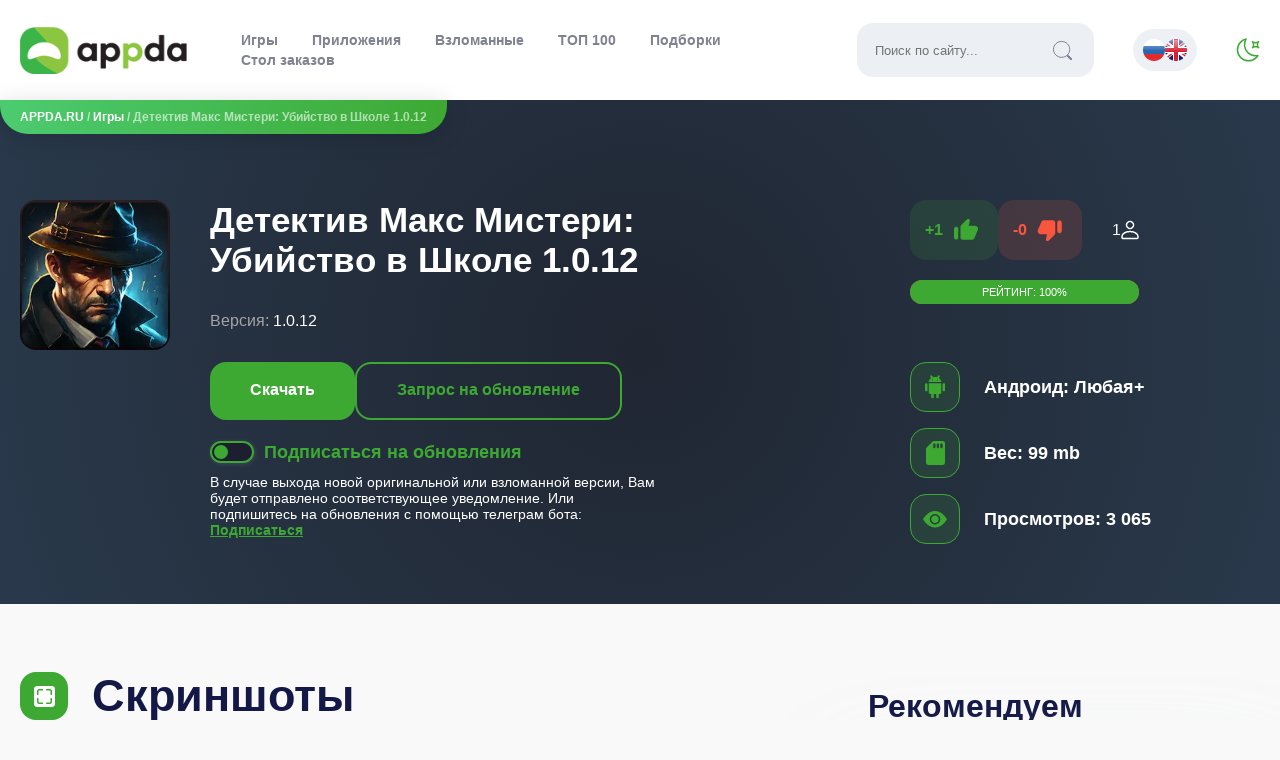

--- FILE ---
content_type: text/html; charset=utf-8
request_url: https://appda.ru/16035-detektiv-maks-misteri-ubijstvo-v-shkole.html
body_size: 18725
content:
<!DOCTYPE html>
<html lang="ru">
   <head>
      <meta name="viewport" content="width=device-width, initial-scale=1.0" />
      <link rel="preconnect" href="https://fonts.googleapis.com">
      <link rel="preconnect" href="https://fonts.gstatic.com" crossorigin>
      <!-- <link href="https://fonts.googleapis.com/css2?family=Exo+2:wght@300;400;500;600&family=Manrope:wght@200;300;400;500;600;700;800&family=Open+Sans:ital,wght@0,300;0,400;0,600;1,300;1,400&display=swap" rel="stylesheet"> -->
      
      
      <link rel="shortcut icon" href="/templates/appda_2023/images/logos/favicon.ico">
      <link rel="apple-touch-icon" sizes="180x180" href="/templates/appda_2023/images/logos/apple-touch-icon.png">
      <link rel="icon" type="image/png" sizes="32x32" href="/templates/appda_2023/images/logos/favicon-32x32.png">
      <link rel="icon" type="image/png" sizes="16x16" href="/templates/appda_2023/images/logos/favicon-16x16.png">
      <meta name="msapplication-TileColor" content="#da532c">
      <link rel="mask-icon" href="/templates/appda_2023/images/logos/safari-pinned-tab.svg" color="#383b45">
      <link rel="manifest" href="/manifest.json" />
      <meta name="theme-color" content="#3DA933">
      <link href="/templates/appda_2023/css/main.css" type="text/css" rel="stylesheet" />
      <meta http-equiv="x-dns-prefetch-control" content="on" />
      <meta name="ahrefs-site-verification" content="aaf24bedbc2378d247d08c14ef0a92ecc71ae133d28cfb4c1ffa4e9e0bec43ae">
      <meta name="yandex-verification" content="4a8610f10ff04614" />
      <script type='text/javascript'>
var la=!1;window.addEventListener("scroll",function(){(0!=document.documentElement.scrollTop&&!1===la||0!=document.body.scrollTop&&!1===la)&&(!function(){var e=document.createElement("script");e.type="text/javascript",e.async=!0,e.src="https://pagead2.googlesyndication.com/pagead/js/adsbygoogle.js?client=ca-pub-5739592199182283";var a=document.getElementsByTagName("script")[0];a.parentNode.insertBefore(e,a)}(),la=!0)},!0);
</script>
      <title>Скачать Детектив Макс Мистери: Убийство в Школе 1.0.12 для Андроид</title>
<meta name="charset" content="utf-8">
<meta name="title" content="Скачать Детектив Макс Мистери: Убийство в Школе 1.0.12 для Андроид">
<meta name="description" content="Скачать Детектив Макс Мистери: Убийство в Школе - это увлекательная и безумно интересная игра на ваш смартфон, которая захватит вас своей умопомрачительной историей. Скачать Детектив Макс Мистери: Уби">
<meta name="keywords" content="Детектив Макс Мистери Убийство в Школе, скачать Детектив Макс Мистери Убийство в Школе, Детектив Макс Мистери Убийство в Школе скачать, Детектив Макс Мистери Убийство в Школе для андроид, Детектив Макс Мистери Убийство в Школе на андроид, скачать Детектив Макс Мистери Убийство в Школе для андроид, скачать Детектив Макс Мистери Убийство в Школе на андроид">
<meta name="generator" content="DataLife Engine (https://dle-news.ru)">
<link rel="canonical" href="https://appda.ru/16035-detektiv-maks-misteri-ubijstvo-v-shkole.html">
<link rel="search" type="application/opensearchdescription+xml" title="APPDA.RU - Игры и приложения для Android" href="https://appda.ru/index.php?do=opensearch">
<link rel="preconnect" href="https://appda.ru/" fetchpriority="high">
<meta property="twitter:title" content="Скачать Детектив Макс Мистери: Убийство в Школе 1.0.12 для Андроид">
<meta property="twitter:url" content="https://appda.ru/16035-detektiv-maks-misteri-ubijstvo-v-shkole.html">
<meta property="twitter:card" content="summary_large_image">
<meta property="twitter:image" content="https://appda.ru/uploads/posts/2024-03/detektiv_maksubijjstvo_v_shkole_icon.webp">
<meta property="twitter:description" content="Детектив Макс Мистери: Убийство в Школе— это увлекательная и безумно интересная игра на ваш смартфон, которая захватит вас своей умопомрачительной историей. Здесь, вы сыграете за главного героя по имени Макс Мистери, который с самого детства славился любовью к головоломкам, удивительным историям и">
<meta property="og:type" content="article">
<meta property="og:site_name" content="APPDA.RU - Игры и приложения для Android">
<meta property="og:title" content="Скачать Детектив Макс Мистери: Убийство в Школе 1.0.12 для Андроид">
<meta property="og:url" content="https://appda.ru/16035-detektiv-maks-misteri-ubijstvo-v-shkole.html">
<meta property="og:image" content="https://appda.ru/uploads/posts/2024-03/detektiv_maksubijjstvo_v_shkole_icon.webp">
<meta property="og:description" content="Детектив Макс Мистери: Убийство в Школе— это увлекательная и безумно интересная игра на ваш смартфон, которая захватит вас своей умопомрачительной историей. Здесь, вы сыграете за главного героя по имени Макс Мистери, который с самого детства славился любовью к головоломкам, удивительным историям и">
<link rel="alternate" hreflang="x-default" href="https://appda.ru/16035-detektiv-maks-misteri-ubijstvo-v-shkole.html">
<link rel="alternate" hreflang="ru" href="https://appda.ru/16035-detektiv-maks-misteri-ubijstvo-v-shkole.html">
   </head>
    
   <body>
     <div class="layout">
       <header>
         <div class="header-background">
           <div class="header">
           <a href="/" title="appda">
             <!-- <span class="sr-only">appda</span> -->
             <div class="logo_type"></div>
             <!-- <img src="/templates/appda_2023/images/logo.png" class="logo" alt="appda.ru logotype"/> -->
           </a>
           <button class="boorger-menu" id="open-menu" title="Меню">
            <div class="open-mobile-menu"></div>
           </button>
           <div class="header-menu-background">
             <div class="header-menu">
               <div class="header-menu-top">
                 <span>Навигация</span>
                 <button class="tm-exit" id="close-menu">
                    <svg width="24" height="24"><use xlink:href="#i__exit_red"></use></svg>
                 </button>
               </div>
               <ul>
         				<li id="nav-games"><a href="/games/">Игры</a></li>
                <li id="nav-apps"><a href="/apps/">Приложения</a></li>
         				<li id="nav-mods"><a href="/games/vzlomannye-igry/">Взломанные</a></li>
         				<li id="nav-top"><a href="https://appda.ru/top-100-best-games.html">ТОП 100</a></li>
                 <li id="nav-colls"><a href="https://appda.ru/colls/">Подборки</a></li>
                 <li id="nav-orders"><a href="https://appda.ru/index.php?do=t_orders">Стол заказов</a></li>
         			</ul>
              <div class="search-field">
                <form id="quicksearch" method="get" action="/index.php?do=searchgoogle">
                  <input type="hidden" name="do" value="searchgoogle" />
                  <input type="hidden" name="subaction" value="search" />
                  <div class="search-box">
                    <input id="story" name="q" placeholder="Поиск по сайту..." type="text" />
                    <button type="submit"><i class="i-search"></i></button>
                  </div>
                </form>
              </div>
              <div class="unimportant-links">
                <a href="/how-to">Инструкции</a>
              </div>

              <div class="footer-info">
                <b>2015—2024. © APPDA.RU</b> - по любым вопросам обращаться на почту <span>support@appda.ru</span>
                
              </div>
             </div>
          </div>
          <div class="multilanguage">
            
<a href="https://appda.ru/16035-detektiv-maks-misteri-ubijstvo-v-shkole.html"> <img src="/engine/skins/flags/ru.png" alt="Русский"></a>
<a href="https://appda.ru/en/"> <img src="/engine/skins/flags/gb.png" alt="Английский"></a>

          </div>
          <div id="change-skin">
            <div class="switch_mode"></div>
          </div>
          </div>
        </div>
<script>
document.querySelector(".switch_mode")&&(document.querySelector(".switch_mode").onclick=function(){document.getElementById("loading").style.display="flex",setTimeout(function(){document.getElementById("loading").style.display="none";let e=document.getElementsByTagName("body")[0];e.classList.contains("darktheme")?(e.classList.remove("darktheme"),document.cookie="mode=light; max-age=604800"):(e.classList.add("darktheme"),document.cookie="mode=dark; max-age=604800")},1e3)});
    </script>
        <div class="speedbar">
  <div class="speedbar-panel"><a href="https://appda.ru/">APPDA.RU</a> / <a href="https://appda.ru/games/">Игры</a> / Детектив Макс Мистери: Убийство в Школе 1.0.12</div>
</div>

       </header>
       
       
       
       
       <div class="fullstory-game" itemscope itemtype="http://schema.org/MobileApplication">
<meta itemprop="applicationCategory" content="Игры / Головоломки">
<div class="full-header-background">

    <div class="full-header">
      <div class="full-header-content">
        <img src="/uploads/posts/2024-03/detektiv_maksubijjstvo_v_shkole_icon.webp" alt="Детектив Макс Мистери: Убийство в Школе 1.0.12" class="anim" itemprop="image">
        <!-- <div class="full-header-center"> -->
          <h1 itemprop="name"> Детектив Макс Мистери: Убийство в Школе 1.0.12</h1>
          <div class="full-header-info">
            <div class="full-header-element">
              <span class="gray">Версия:</span>
              <span itemprop="softwareVersion">1.0.12</span>
            </div>
            <div class="full-header-element">
			  <meta itemprop="dateCreated" content="22.04.2020">
              
            </div>
          </div>
          <div class="full-header-bs">
            <div class="full-header-buttons">
              <button class="full-header-download">Скачать</button>
              
              
              
              
              
              <a href="javascript:AddComplaint('16035', 'news')"><div class="fhru">Запрос на обновление</div></a>
                
            </div>
            <div class="full-header-subscribe">
              <div class="notifications-buttons-click">
                <div class="notifi-click">
                    <div id="notifi-dot"></div>
                </div>
              	<span class="fhs-title" id="notifi-title">Подписаться на обновления</span>
              </div>
              <span class="fhs-descr" id="notifi-text">В случае выхода новой оригинальной или взломанной версии, Вам будет отправлено соответствующее уведомление. Или подпишитесь на обновления с помощью телеграм бота: <a href="https://t.me/AppdaUpdateBot?start=16035-detektiv-maks-misteri-ubijstvo-v-shkole" target="_blank" rel="nofollow">Подписаться</a>

                
              </span>
            </div>
          </div>
          <!-- here was ads -->
        <!-- </div> -->
        <!-- <div class="full-header-right"> -->
          <div class="full-header-rating">
            <div class="popularity" itemprop="aggregateRating" itemscope itemtype="http://schema.org/AggregateRating">
              <meta itemprop="worstRating" content="0" />
          		<div class="frates fx-row">
          				<div class="game-rating-voting">
                    <div class="game-rating" id="game-rating-16035" data-id="16035">
            					<div class="game-rating-up" onclick="doRateLD('plus', '16035');">+<span data-likes-id="16035">1</span><svg width="30" height="30"><use xlink:href="#i__like"></use></svg></div>
                      <div class="game-rating-down" onclick="doRateDialog('minus', '16035');">-<span data-dislikes-id="16035">0</span><svg width="30" height="30"><use xlink:href="#i__dislike"></use></svg></div>
                    </div>
                    <div class="game-rating-out"><span itemprop="ratingCount"><span data-vote-num-id="16035">1</span></span></div>
                  </div>
                  <div class="stroke-rating">
                    Рейтинг: <span itemprop="ratingValue" class="stroke-value">100</span>%
                    <div class="current-stroke-rating" style="width:100%"></div>
                  </div>
                  <meta itemprop="bestRating" content="100" />
          		</div>
            </div>
          </div>
          <div class="fhii">
            <div class="fhii-element">
              <i class="icons-background i-green3">
                <svg width="24" height="24"><use xlink:href="#i__android"></use></svg>
              </i>
              <div class="fhii-text">
                <meta itemprop="operatingSystem" content="Android">
                <span id="android_version"><span class="ntm">Андроид:</span> Любая+</span>
              </div>
            </div>
            <div class="fhii-element">
              <i class="icons-background i-green3">
                <svg width="24" height="24"><use xlink:href="#i__weight"></use></svg>
              </i>
              <div class="fhii-text" id="app_weight">
                <meta itemprop="fileSize" content="99 mb">
                <span class="ntm">Вес:</span> 99 mb
              </div>
            </div>
            <div class="fhii-element">
              <i class="icons-background i-green3">
                <svg width="24" height="24"><use xlink:href="#i__views"></use></svg>
              </i>
              <div class="fhii-text" id="views_app">
                <span class="ntm">Просмотров:</span> 3 065
              </div>
            </div>
          </div>
        <!-- </div> -->
      </div>
    </div>
</div>
<script defer>
    document.querySelector(".full-header-download")&&document.querySelector(".full-header-download").addEventListener("click",function(e){let o=document.querySelector(".full-download").getBoundingClientRect().top+window.pageYOffset+-10;window.scrollTo({top:o,behavior:"smooth"})});
    function doRateDialog(e,l){document.getElementById("modal-dislike").style.display="block"}function closeDislikeDialog(){document.getElementById("modal-dislike").style.display="none"}function sendDislike(e){var l=document.querySelector(".modal-dislike-list").querySelectorAll('input[name="reason"]:checked')[0].value;$.ajax({url:"engine/ajax/controller.php?mod=send_dislike",method:"post",dataType:"html",data:{id_n:e,reason:l},success:function(e){"success"==e&&(document.querySelector(".modal-dislike-list").innerHTML="Спасибо за отзыв!",document.querySelector(".dislike-button-send").style.display="none",doRateLD("minus","16035"))}})}
</script>
<div class="full-content">
  <div class="container w868">
  
    <div class="screens">
    <div class="screensz">
      <i class="icons-background i-green">
        <svg width="24" height="24"><use xlink:href="#i__screens"></use></svg>
      </i>
            Скриншоты
        </div>
        <div class="scrolling-wrapper screens-wrap" id="screenshots_app"><p><a href="https://appda.ru/uploads/posts/2024-03/detektiv_maksubijjstvo_v_shkole_screen_1.webp" class="highslide" target="_blank"><img data-src="/uploads/posts/2024-03/thumbs/detektiv_maksubijjstvo_v_shkole_screen_1.webp" alt="Детектив Макс—Убийство в Школе screenshot №2" style="display:block;margin-left:auto;margin-right:auto;"></a> <a href="https://appda.ru/uploads/posts/2024-03/detektiv_maksubijjstvo_v_shkole_screen_2.webp" class="highslide" target="_blank"><img data-src="/uploads/posts/2024-03/thumbs/detektiv_maksubijjstvo_v_shkole_screen_2.webp" alt="Детектив Макс—Убийство в Школе screenshot №3" style="display:block;margin-left:auto;margin-right:auto;"></a> <a href="https://appda.ru/uploads/posts/2024-03/detektiv_maksubijjstvo_v_shkole_screen_3.webp" class="highslide" target="_blank"><img data-src="/uploads/posts/2024-03/thumbs/detektiv_maksubijjstvo_v_shkole_screen_3.webp" alt="Детектив Макс—Убийство в Школе screenshot №4" style="display:block;margin-left:auto;margin-right:auto;"></a> <a href="https://appda.ru/uploads/posts/2024-03/detektiv_maksubijjstvo_v_shkole_screen_4.webp" class="highslide" target="_blank"><img data-src="/uploads/posts/2024-03/thumbs/detektiv_maksubijjstvo_v_shkole_screen_4.webp" alt="Детектив Макс—Убийство в Школе screenshot №5" style="display:block;margin-left:auto;margin-right:auto;"></a> <a href="https://appda.ru/uploads/posts/2024-03/detektiv_maksubijjstvo_v_shkole_screen_5.webp" class="highslide" target="_blank"><img data-src="/uploads/posts/2024-03/thumbs/detektiv_maksubijjstvo_v_shkole_screen_5.webp" alt="Детектив Макс—Убийство в Школе screenshot №6" style="display:block;margin-left:auto;margin-right:auto;"></a> <a href="https://appda.ru/uploads/posts/2024-03/detektiv_maksubijjstvo_v_shkole_screen_6.webp" class="highslide" target="_blank"><img data-src="/uploads/posts/2024-03/thumbs/detektiv_maksubijjstvo_v_shkole_screen_6.webp" alt="Детектив Макс—Убийство в Школе screenshot №7" style="display:block;margin-left:auto;margin-right:auto;"></a> <a href="https://appda.ru/uploads/posts/2024-03/detektiv_maksubijjstvo_v_shkole_screen_7.webp" class="highslide" target="_blank"><img data-src="/uploads/posts/2024-03/thumbs/detektiv_maksubijjstvo_v_shkole_screen_7.webp" alt="Детектив Макс—Убийство в Школе screenshot №8" style="display:block;margin-left:auto;margin-right:auto;"></a> </p></div>

    </div>
    <span itemscope itemprop='offers' itemtype='http://schema.org/Offer'>
        <meta itemprop='price' content='0.00'/>
        <meta itemprop='priceCurrency' content='RUB' />
    </span>
    <div class="full-descr">
      <div class="tabs">
          <input type="radio" name="tab-btn" id="tab-btn-1" value="" checked>
          <label for="tab-btn-1">Описание</label>
          <input type="radio" name="tab-btn" id="tab-btn-2" value="">
          <label for="tab-btn-2">Как установить</label>
          <input type="radio" name="tab-btn" id="tab-btn-3" value="">
          <label for="tab-btn-3">Как обновить</label>
        <div id="content-1" itemprop="description" class="content-full">
        <div style="text-align:justify;"><b>Детектив Макс Мистери: Убийство в Школе</b>— это увлекательная и безумно интересная игра на ваш смартфон, которая захватит вас своей умопомрачительной историей. Здесь, вы сыграете за главного героя по имени Макс Мистери, который с самого детства славился любовью к головоломкам, удивительным историям и приключениям. Макс заканчивал школу и во время выпускного он обнаруживает в Арт мастерской своего мёртвого лучшего друга. И теперь его долг- разузнать всю правду о произошедшем и найти убийцу! Вам предстоит путешествовать по огромному количеству ярких и наполненных красками локаций, на каждой из которых вы должны будете отыскать улики. Опрашивайте подозреваемых и цепляйтесь за каждую улику. Решайте разного уровня сложности головоломки и используйте подсказки в тяжелой ситуации. Управление достаточно простое и осуществляется на интуитивном уровне. Каждое из действий вы сможете совершать одним пальцем. Скачивайте игру с нашего сайта прямо сейчас и наслаждайтесь особой атмосферой детективного расследования!</div>
<h2>Ключевые особенности Детектив Макс Мистери: Убийство в Школе:</h2>
<ul>
<li>Красивая и насыщенная графика;</li>
<li>Управление одной рукой;</li>
<li>Огромное количество локаций;</li>
<li>Захватывающий сюжет;</li>
<li>И многое другое ждёт Вас!</li>
</ul>
        </div>
        <div id="content-2" class="content-full">
          
          
    <div class="hot-to-install">
              <div class="install-instruction">
                  <ol>
                      <li>Скачайте APK файл; </li>
                      <li>Если игра скачалась в формате .bin, нужно с помощью любого файлового менеджера переименовать файл в .apk и установить;</li>
                      <li>Убедитесь, что у Вас хватает памяти на устройстве. Если игра весит 500 МБ, то для установки может потребоваться гораздо больше места.</li>
                      <li>Разрешите установку из неизвестных источников в настройках безопасности;</li>
                      <li>С помощью файлового менеджера <a href="https://appda.ru/1986-es-provodnik-es-file-explorer-file-manager.html"  target="_blank">ES File Explorer</a> или любого другого, найдите скачанный АПК файл (обычно находится в папке загрузок - Downloads) и установите;</li>
                      
                      <li>Запускайте приложение;</li>
                      <li>При возникновении ошибок пишите в комментарии, мы Вам с радостью поможем.</li>
                  </ol>
              </div>
          </div>
          
          
        </div>
        <div id="content-3" class="content-full">
          <div class="hot-to-install">
              <div class="install-instruction">
                  <ol>
                      <li>Скачайте APK файл игры Детектив Макс Мистери: Убийство в Школе 1.0.12;</li>
                      <li>Если до этого приложение Вы скачивали у нас, то не удаляя старой версии, устанавливаем новую, просто запустив установочный файл;</li>
                      <li>Если Вы скачивали мод старой версии не у нас или же у Вас установлена оригинальная версия, то обновить игру невозможно, Вы получите ошибку вида - "Приложение не установлено". Поэтому придется удалять игру/приложение и устанавливать заново APK;</li>
                      <li>При обновлении игровой процесс должен сохраниться. Но работает это не для каждой игры и не для каждого обновления. Связано это с большим количеством причин.</li>
                  </ol>
              </div>
          </div>
          
        </div>
      </div>
    </div>
    <div id="dwn_links" class="full-download">
      <div class="full-download-title">
        <img src="/uploads/posts/2024-03/detektiv_maksubijjstvo_v_shkole_icon.webp" alt="download Детектив Макс Мистери: Убийство в Школе 1.0.12" class="anim" itemprop="image"/>
        <h2>Скачать Детектив Макс Мистери: Убийство в Школе 1.0.12 на Андроид</h2>
        
        
        
      </div>
      <div class="adserok">
<ins class="adsbygoogle"
     style="display:inline-block;max-width:728px;height:300px"
     data-ad-client="ca-pub-5739592199182283"
     data-ad-slot="4756416542"></ins>
<script>
     (adsbygoogle = window.adsbygoogle || []).push({});
</script></div>
      
      <div class="full-download-links">
        <!-- OLD ADSENSE -->
        
	
        
        <div class="full-download-content">
          
          <p><a href="https://appda.ru/engine/download.php?url=https://cloud.appda.net/uploads/Detective%20Max%20Mystery%20High%20school%20murder_v1.0.12.apk">СКАЧАТЬ: Оригинальная версия</a></p>
        </div>
        
        <div class="full-download-bottom">
          <a href="https://t.me/appda_ru" class="telega_link" target="_blank" rel="nofollow noreferrer">Наш Telegram</a>
          <div class="ya-share2" data-curtain data-shape="round" data-services="vkontakte,odnoklassniki,telegram,twitter,viber,whatsapp"></div>
        </div>
        <div class="adserok2">
<!— Ссылки скачивания —>
<ins class="adsbygoogle"
     style="display:block"
     data-ad-client="ca-pub-5739592199182283"
     data-ad-slot="3949767187"
     data-ad-format="auto"
     data-full-width-responsive="true"></ins>
<script>
     (adsbygoogle = window.adsbygoogle || []).push({});
</script></div> 
      </div>
    </div>
      
    <div class="full-similar">
      <div class="full-similar-title">
        Похожие
      </div>
      <div class="full-similar-content">
        <a href="https://appda.ru/15520-ne-uvolsja-vzlom.html"><div class="short-similar">
  <img data-src="/uploads/posts/2024-03/ne_uvolsja_icon.webp" src="/templates/appda_2023/images/no_image.svg" alt="Не уволься! [ВЗЛОМ на деньги] 1.0.69" class="lozad anim">
	<div class="short-similar-title">
		Не уволься! [ВЗЛОМ на деньги] 1.0.69
	</div>
</div></a>
<a href="https://appda.ru/15729-after-school-simulator-vzlom.html"><div class="short-similar">
  <img data-src="/uploads/posts/2020-03/1583436192_after_school_simulator.jpeg" src="/templates/appda_2023/images/no_image.svg" alt="After School Simulator [ВЗЛОМ на скины] 0.53" class="lozad anim">
	<div class="short-similar-title">
		After School Simulator [ВЗЛОМ на скины] 0.53
	</div>
</div></a>
<a href="https://appda.ru/13836-ubijstvo-v-alpah.html"><div class="short-similar">
  <img data-src="/uploads/posts/2024-03/ubijjstvo_v_alpakh_icon.webp" src="/templates/appda_2023/images/no_image.svg" alt="Убийство в Альпах 6.0" class="lozad anim">
	<div class="short-similar-title">
		Убийство в Альпах 6.0
	</div>
</div></a>
<a href="https://appda.ru/15754-death-rush-vzlom.html"><div class="short-similar">
  <img data-src="/uploads/posts/2021-02/1613812063_death_rush_icon.jpg" src="/templates/appda_2023/images/no_image.svg" alt="Death Rush [ВЗЛОМ: Убийство с одного удара] 1.0" class="lozad anim">
	<div class="short-similar-title">
		Death Rush [ВЗЛОМ: Убийство с одного удара] 1.0
	</div>
</div></a>

      </div>
    </div>
      
    <div class="full-comments">
      <div class="full-comments-title">
        Комментарии (<span itemprop="commentCount">0</span>)
      </div>
      <form  method="post" name="dle-comments-form" id="dle-comments-form" ><!--noindex-->
<div class="add-comms" id="add-comms">
	
	<div class="ac-inputs fx-row">
		<input type="text" maxlength="35" name="name" id="name" placeholder="Ваше имя" />
		<input type="text" maxlength="35" name="mail" id="mail" placeholder="Ваш e-mail (необязательно)" />
	</div>
	
	<label>Текст комментария:
		<div class="ac-textarea"><div class="bb-editor">
<textarea name="comments" id="comments" cols="70" rows="10"></textarea>
</div></div>
	</label>

	
	<div class="ac-protect">
		
		
		<div class="form-item clearfix imp">
			<div class="form-secur">
				<input type="text" name="sec_code" id="sec_code" placeholder="Введите код с картинки:" maxlength="45" required /><a onclick="reload(); return false;" title="Кликните на изображение чтобы обновить код, если он неразборчив" href="#"><span id="dle-captcha"><img src="/engine/modules/antibot/antibot.php" alt="Кликните на изображение чтобы обновить код, если он неразборчив" width="160" height="80"></span></a>
			</div>
		</div>
		
		
	</div>
	
	<div class="ac-submit">
		<button name="submit" type="submit">Отправить</button>
	</div>
</div>
<!--/noindex-->

		<input type="hidden" name="subaction" value="addcomment">
		<input type="hidden" name="post_id" id="post_id" value="16035"><input type="hidden" name="user_hash" value="30ab21aecad683972c78f7d73112a9590a7810e8"></form>
      
<div id="dle-ajax-comments"></div>

      <!--dlenavigationcomments-->
    </div>
  </div>
  <div class="full-related">
    <div class="full-related-title">Рекомендуем</div>
    <div class="full-related-cards">
      <div class="short-item">
		<div class="short-top">
			<a href="https://appda.ru/15420-1xbet-android.html"><img data-src="/uploads/posts/2023-03/1656604955_1x.webp" src="/templates/appda_2023/images/no_image.svg" alt="Скачать 1xBet (Мобильное приложение для Андроид)" class="lozad anim"></a>
			<div class="short-right">
				
				
				<div class="short-mod">
					FREE
				</div>
				
				<div class="short-cat">
					<span>78.6 MB</span>
				</div>
				<div class="short-action">
					<div class="short-action-update">
						UPDATE
					</div>
					<div class="short-action-new">
						NEW
					</div>
				</div>
			</div>
		</div>
		<div class="short-title">
			<a href="https://appda.ru/15420-1xbet-android.html">Скачать 1xBet (Мобильное приложение для Андроид)</a>
		</div>
		<div class="short-bottom">
			<div class="short-version">
				<span>Версия:</span> 149 (25025)
			</div>
			<div class="short-update">
				<span>Дата:</span> Сегодня, 15:52
			</div>
		</div>
</div>
<div class="short-item">
		<div class="short-top">
			<a href="https://appda.ru/19926-cursed-house-multiplayergmm.html"><img data-src="/uploads/posts/2026-01/cursed_house_multiplayergmm_icon.webp" src="/templates/appda_2023/images/no_image.svg" alt="Cursed house Multiplayer" class="lozad anim"></a>
			<div class="short-right">
				<div class="short-mod">
						MOD
				</div>
				
				<div class="short-cat">
					<span>261.2 MB</span>
				</div>
				<div class="short-action">
					<div class="short-action-update">
						UPDATE
					</div>
					<div class="short-action-new">
						NEW
					</div>
				</div>
			</div>
		</div>
		<div class="short-title">
			<a href="https://appda.ru/19926-cursed-house-multiplayergmm.html">Cursed house Multiplayer</a>
		</div>
		<div class="short-bottom">
			<div class="short-version">
				<span>Версия:</span> 1.7.1
			</div>
			<div class="short-update">
				<span>Дата:</span> 12.01.2026
			</div>
		</div>
</div>
<div class="short-item">
		<div class="short-top">
			<a href="https://appda.ru/19919-rv-camper-simulator.html"><img data-src="/uploads/posts/2025-12/rv_camper_simulator_icon.webp" src="/templates/appda_2023/images/no_image.svg" alt="RV Camper Simulator" class="lozad anim"></a>
			<div class="short-right">
				<div class="short-mod">
						MOD
				</div>
				
				<div class="short-cat">
					<span>133.5 MB</span>
				</div>
				<div class="short-action">
					<div class="short-action-update">
						UPDATE
					</div>
					<div class="short-action-new">
						NEW
					</div>
				</div>
			</div>
		</div>
		<div class="short-title">
			<a href="https://appda.ru/19919-rv-camper-simulator.html">RV Camper Simulator</a>
		</div>
		<div class="short-bottom">
			<div class="short-version">
				<span>Версия:</span> 1.3
			</div>
			<div class="short-update">
				<span>Дата:</span> 16.01.2026
			</div>
		</div>
</div>
<div class="short-item">
		<div class="short-top">
			<a href="https://appda.ru/19920-corebound.html"><img data-src="/uploads/posts/2025-12/corebound_icon.webp" src="/templates/appda_2023/images/no_image.svg" alt="Corebound" class="lozad anim"></a>
			<div class="short-right">
				<div class="short-mod">
						MOD
				</div>
				
				<div class="short-cat">
					<span>99.9 MB</span>
				</div>
				<div class="short-action">
					<div class="short-action-update">
						UPDATE
					</div>
					<div class="short-action-new">
						NEW
					</div>
				</div>
			</div>
		</div>
		<div class="short-title">
			<a href="https://appda.ru/19920-corebound.html">Corebound</a>
		</div>
		<div class="short-bottom">
			<div class="short-version">
				<span>Версия:</span> 1.0.6.3
			</div>
			<div class="short-update">
				<span>Дата:</span> 28.12.2025
			</div>
		</div>
</div>
<div class="short-item">
		<div class="short-top">
			<a href="https://appda.ru/19921-dream-family-tri-v-rjad.html"><img data-src="/uploads/posts/2025-12/dream_family_-_match_3_games_icon.webp" src="/templates/appda_2023/images/no_image.svg" alt="Dream Family: Три в ряд" class="lozad anim"></a>
			<div class="short-right">
				<div class="short-mod">
						MOD
				</div>
				
				<div class="short-cat">
					<span>229.7 MB</span>
				</div>
				<div class="short-action">
					<div class="short-action-update">
						UPDATE
					</div>
					<div class="short-action-new">
						NEW
					</div>
				</div>
			</div>
		</div>
		<div class="short-title">
			<a href="https://appda.ru/19921-dream-family-tri-v-rjad.html">Dream Family: Три в ряд</a>
		</div>
		<div class="short-bottom">
			<div class="short-version">
				<span>Версия:</span> 2.5.7
			</div>
			<div class="short-update">
				<span>Дата:</span> 15.01.2026
			</div>
		</div>
</div>
<div class="short-item">
		<div class="short-top">
			<a href="https://appda.ru/19924-simuljator-metro-poezda-3d.html"><img data-src="/uploads/posts/2026-01/train_simulator_subway_metro_icon.webp" src="/templates/appda_2023/images/no_image.svg" alt="Симулятор метро: поезда 3D" class="lozad anim"></a>
			<div class="short-right">
				<div class="short-mod">
						MOD
				</div>
				
				<div class="short-cat">
					<span>208 MB</span>
				</div>
				<div class="short-action">
					<div class="short-action-update">
						UPDATE
					</div>
					<div class="short-action-new">
						NEW
					</div>
				</div>
			</div>
		</div>
		<div class="short-title">
			<a href="https://appda.ru/19924-simuljator-metro-poezda-3d.html">Симулятор метро: поезда 3D</a>
		</div>
		<div class="short-bottom">
			<div class="short-version">
				<span>Версия:</span> 1.3.5
			</div>
			<div class="short-update">
				<span>Дата:</span> 9.01.2026
			</div>
		</div>
</div>
<div class="short-item">
		<div class="short-top">
			<a href="https://appda.ru/19922-vlad-niki-12-zamkov-2.html"><img data-src="/uploads/posts/2025-12/vlad_amp_niki_12_locks_2_icon.webp" src="/templates/appda_2023/images/no_image.svg" alt="Vlad &amp; Niki 12 Замков 2" class="lozad anim"></a>
			<div class="short-right">
				<div class="short-mod">
						MOD
				</div>
				
				<div class="short-cat">
					<span>110 MB</span>
				</div>
				<div class="short-action">
					<div class="short-action-update">
						UPDATE
					</div>
					<div class="short-action-new">
						NEW
					</div>
				</div>
			</div>
		</div>
		<div class="short-title">
			<a href="https://appda.ru/19922-vlad-niki-12-zamkov-2.html">Vlad &amp; Niki 12 Замков 2</a>
		</div>
		<div class="short-bottom">
			<div class="short-version">
				<span>Версия:</span> 1.10.3
			</div>
			<div class="short-update">
				<span>Дата:</span> 28.12.2025
			</div>
		</div>
</div>
<div class="short-item">
		<div class="short-top">
			<a href="https://appda.ru/19925-capybara-puzzle.html"><img data-src="/uploads/posts/2026-01/capybara_puzzle_sticker_merge_icon.webp" src="/templates/appda_2023/images/no_image.svg" alt="Capybara Puzzle" class="lozad anim"></a>
			<div class="short-right">
				<div class="short-mod">
						MOD
				</div>
				
				<div class="short-cat">
					<span>137.1 MB</span>
				</div>
				<div class="short-action">
					<div class="short-action-update">
						UPDATE
					</div>
					<div class="short-action-new">
						NEW
					</div>
				</div>
			</div>
		</div>
		<div class="short-title">
			<a href="https://appda.ru/19925-capybara-puzzle.html">Capybara Puzzle</a>
		</div>
		<div class="short-bottom">
			<div class="short-version">
				<span>Версия:</span> 1.2.2
			</div>
			<div class="short-update">
				<span>Дата:</span> 10.01.2026
			</div>
		</div>
</div>

    </div>
  </div>
  </div>
  <div class="modal-for-dislike" id="modal-dislike">
  	<div class="modal-dislike">
  		<div class="ui-dialog-titlebar ui-corner-all ui-widget-header ui-helper-clearfix ui-draggable-handle"><span id="ui-id-2" class="ui-dialog-title">Что Вам не понравилось?</span><button type="button" class="ui-button ui-corner-all ui-widget ui-button-icon-only ui-dialog-titlebar-close" title="Close" onclick="closeDislikeDialog()"><span class="ui-button-icon ui-icon ui-icon-closethick"></span><span class="ui-button-icon-space"> </span>Close</button></div>
      <div class="modal-dislike-list">
        <div class="modal-radio">
          <input class="custom-radio" name="reason" type="radio" id="not_interesting" value="1">
          <label for="not_interesting">Не понравилась игра</label>
        </div>
        <div class="modal-radio">
          <input class="custom-radio" name="reason" type="radio" id="mod_not_work" value="2">
          <label for="mod_not_work">Мод не работает</label>
        </div>
        <div class="modal-radio">
          <input class="custom-radio" name="reason" type="radio" id="mod_crash" value="3">
          <label for="mod_crash">Игра вылетает</label>
        </div>
        <div class="modal-radio">
          <input class="custom-radio" name="reason" type="radio" id="not_installed" value="4">
          <label for="not_installed">Не устанавливается</label>
        </div>
        <div class="modal-radio">
          <input class="custom-radio" name="reason" type="radio" id="slow_speed" value="5">
          <label for="slow_speed">Медленное скачивание</label>
        </div>
        <div class="modal-radio">
          <input class="custom-radio" name="reason" type="radio" id="old_version" value="6">
          <label for="old_version">Устаревшая версия</label>
        </div>
        <div class="modal-radio">
          <input class="custom-radio" name="reason" type="radio" id="another" value="7">
          <label for="another">Другое</label>
        </div>
      </div>
      <div class="ui-dialog-buttonset dislike-button-send"><button type="button" class="ui-button ui-corner-all ui-widget" onclick="sendDislike('16035')">Отправить</button></div>
  	</div>
  </div>
</div>

       
       
       





       <footer>
         <div class="footer-background">
           <a href="/" title="appda">
             <div class="logo_type"></div>
           </a>
           <div class="footer-content">
              <b>2015—2025. © APPDA.RU</b> - по любым вопросам обращаться на почту <span>support@appda.ru</span>
              
          </div>
	  <a href="https://appda.ru/dmca.html" class="dmca">DMCA</a>
           <button class="footer-up">Вверх</button>
        </div>
       </footer>
     </div>
     
    <div id="loading" style="/* display: none; */">
            <div id="loading-image"></div>
            Загрузка...
          </div>
          
    <svg aria-hidden="true" style="position: absolute; width: 0; height: 0; overflow: hidden;" version="1.1" xmlns="http://www.w3.org/2000/svg" xmlns:xlink="http://www.w3.org/1999/xlink">
      <defs>
        <symbol id="i__android" viewBox="3 3 24 24">
          <path d="M7.5 18.126C7.5 18.4575 7.3683 18.7754 7.13388 19.0099C6.89946 19.2443 6.58152 19.376 6.25 19.376C5.91848 19.376 5.60054 19.2443 5.36612 19.0099C5.1317 18.7754 5 18.4575 5 18.126V12.501C5 12.1695 5.1317 11.8515 5.36612 11.6171C5.60054 11.3827 5.91848 11.251 6.25 11.251C6.58152 11.251 6.89946 11.3827 7.13388 11.6171C7.3683 11.8515 7.5 12.1695 7.5 12.501V18.126ZM25 18.126C25 18.4575 24.8683 18.7754 24.6339 19.0099C24.3995 19.2443 24.0815 19.376 23.75 19.376C23.4185 19.376 23.1005 19.2443 22.8661 19.0099C22.6317 18.7754 22.5 18.4575 22.5 18.126V12.501C22.5 12.1695 22.6317 11.8515 22.8661 11.6171C23.1005 11.3827 23.4185 11.251 23.75 11.251C24.0815 11.251 24.3995 11.3827 24.6339 11.6171C24.8683 11.8515 25 12.1695 25 12.501V18.126ZM13.75 25.0004C13.75 25.3319 13.6183 25.6498 13.3839 25.8842C13.1495 26.1187 12.8315 26.2504 12.5 26.2504C12.1685 26.2504 11.8505 26.1187 11.6161 25.8842C11.3817 25.6498 11.25 25.3319 11.25 25.0004V19.3754C11.25 19.0438 11.3817 18.7259 11.6161 18.4915C11.8505 18.257 12.1685 18.1254 12.5 18.1254C12.8315 18.1254 13.1495 18.257 13.3839 18.4915C13.6183 18.7259 13.75 19.0438 13.75 19.3754V25.0004ZM18.75 25.0004C18.75 25.3319 18.6183 25.6498 18.3839 25.8842C18.1495 26.1187 17.8315 26.2504 17.5 26.2504C17.1685 26.2504 16.8505 26.1187 16.6161 25.8842C16.3817 25.6498 16.25 25.3319 16.25 25.0004V19.3754C16.25 19.0438 16.3817 18.7259 16.6161 18.4915C16.8505 18.257 17.1685 18.1254 17.5 18.1254C17.8315 18.1254 18.1495 18.257 18.3839 18.4915C18.6183 18.7259 18.75 19.0438 18.75 19.3754V25.0004Z" fill="#3DA933"/>
          <path d="M8.75 11.2507V20.6251C8.75 20.9566 8.8817 21.2746 9.11612 21.509C9.35054 21.7434 9.66848 21.8751 10 21.8751H20C20.3315 21.8751 20.6495 21.7434 20.8839 21.509C21.1183 21.2746 21.25 20.9566 21.25 20.6251V11.2507H8.75ZM15 5.00012C11.25 5.00012 8.96562 7.27825 8.75 10.0001H21.25C21.0338 7.27825 18.75 5.00012 15 5.00012ZM12.5 8.49887C12.3342 8.49887 12.1753 8.43302 12.0581 8.31581C11.9408 8.1986 11.875 8.03963 11.875 7.87387C11.875 7.70811 11.9408 7.54914 12.0581 7.43193C12.1753 7.31472 12.3342 7.24887 12.5 7.24887C12.6658 7.24887 12.8247 7.31472 12.9419 7.43193C13.0592 7.54914 13.125 7.70811 13.125 7.87387C13.125 8.03963 13.0592 8.1986 12.9419 8.31581C12.8247 8.43302 12.6658 8.49887 12.5 8.49887ZM17.5 8.49887C17.3342 8.49887 17.1753 8.43302 17.0581 8.31581C16.9408 8.1986 16.875 8.03963 16.875 7.87387C16.875 7.70811 16.9408 7.54914 17.0581 7.43193C17.1753 7.31472 17.3342 7.24887 17.5 7.24887C17.6658 7.24887 17.8247 7.31472 17.9419 7.43193C18.0592 7.54914 18.125 7.70811 18.125 7.87387C18.125 8.03963 18.0592 8.1986 17.9419 8.31581C17.8247 8.43302 17.6658 8.49887 17.5 8.49887Z" fill="#3DA933"/>
          <path d="M18.75 4.375L17.7087 5.93687M11.25 4.375L12.0831 5.67625" stroke="#3DA933" stroke-width="2" stroke-linecap="round"/>
        </symbol>
        <symbol id="i__weight" viewBox="-3 0 24 24">
          <path d="M16.625 0H8.11062C7.48125 0 6.87562 0.252 6.42437 0.708L0.7125 6.504C0.273125 6.948 0 7.56 0 8.184V21.6C0 22.92 1.06875 24 2.375 24H16.625C17.9313 24 19 22.92 19 21.6V2.4C19 1.08 17.9313 0 16.625 0ZM8.3125 7.2C7.65937 7.2 7.125 6.66 7.125 6V3.6C7.125 2.94 7.65937 2.4 8.3125 2.4C8.96563 2.4 9.5 2.94 9.5 3.6V6C9.5 6.66 8.96563 7.2 8.3125 7.2ZM11.875 7.2C11.2219 7.2 10.6875 6.66 10.6875 6V3.6C10.6875 2.94 11.2219 2.4 11.875 2.4C12.5281 2.4 13.0625 2.94 13.0625 3.6V6C13.0625 6.66 12.5281 7.2 11.875 7.2ZM15.4375 7.2C14.7844 7.2 14.25 6.66 14.25 6V3.6C14.25 2.94 14.7844 2.4 15.4375 2.4C16.0906 2.4 16.625 2.94 16.625 3.6V6C16.625 6.66 16.0906 7.2 15.4375 7.2Z" fill="#3DA933"/>
        </symbol>
        <symbol id="i__views" viewBox="3 3 24 24">
          <path d="M18.75 15.25C18.75 16.2446 18.3549 17.1984 17.6517 17.9017C16.9484 18.6049 15.9946 19 15 19C14.0054 19 13.0516 18.6049 12.3483 17.9017C11.6451 17.1984 11.25 16.2446 11.25 15.25C11.25 14.2554 11.6451 13.3016 12.3483 12.5983C13.0516 11.8951 14.0054 11.5 15 11.5C15.9946 11.5 16.9484 11.8951 17.6517 12.5983C18.3549 13.3016 18.75 14.2554 18.75 15.25V15.25Z" fill="#3DA933"/>
          <path d="M3 15.25C3 15.25 7.5 7 15 7C22.5 7 27 15.25 27 15.25C27 15.25 22.5 23.5 15 23.5C7.5 23.5 3 15.25 3 15.25ZM15 20.5C16.3924 20.5 17.7277 19.9469 18.7123 18.9623C19.6969 17.9777 20.25 16.6424 20.25 15.25C20.25 13.8576 19.6969 12.5223 18.7123 11.5377C17.7277 10.5531 16.3924 10 15 10C13.6076 10 12.2723 10.5531 11.2877 11.5377C10.3031 12.5223 9.75 13.8576 9.75 15.25C9.75 16.6424 10.3031 17.9777 11.2877 18.9623C12.2723 19.9469 13.6076 20.5 15 20.5V20.5Z" fill="#3DA933"/>
        </symbol>
        <symbol id="i__screens" viewBox="-2 -2 24 24">
          <path d="M3 0H18C18.7956 0 19.5587 0.31607 20.1213 0.87868C20.6839 1.44129 21 2.20435 21 3V18C21 18.7956 20.6839 19.5587 20.1213 20.1213C19.5587 20.6839 18.7956 21 18 21H3C2.20435 21 1.44129 20.6839 0.87868 20.1213C0.31607 19.5587 0 18.7956 0 18V3C0 2.20435 0.31607 1.44129 0.87868 0.87868C1.44129 0.31607 2.20435 0 3 0V0ZM5.25 3C4.65326 3 4.08097 3.23705 3.65901 3.65901C3.23705 4.08097 3 4.65326 3 5.25V8.25C3 8.44891 3.07902 8.63968 3.21967 8.78033C3.36032 8.92098 3.55109 9 3.75 9C3.94891 9 4.13968 8.92098 4.28033 8.78033C4.42098 8.63968 4.5 8.44891 4.5 8.25V5.25C4.5 5.05109 4.57902 4.86032 4.71967 4.71967C4.86032 4.57902 5.05109 4.5 5.25 4.5H8.25C8.44891 4.5 8.63968 4.42098 8.78033 4.28033C8.92098 4.13968 9 3.94891 9 3.75C9 3.55109 8.92098 3.36032 8.78033 3.21967C8.63968 3.07902 8.44891 3 8.25 3H5.25ZM12.75 3C12.5511 3 12.3603 3.07902 12.2197 3.21967C12.079 3.36032 12 3.55109 12 3.75C12 3.94891 12.079 4.13968 12.2197 4.28033C12.3603 4.42098 12.5511 4.5 12.75 4.5H15.75C15.9489 4.5 16.1397 4.57902 16.2803 4.71967C16.421 4.86032 16.5 5.05109 16.5 5.25V8.25C16.5 8.44891 16.579 8.63968 16.7197 8.78033C16.8603 8.92098 17.0511 9 17.25 9C17.4489 9 17.6397 8.92098 17.7803 8.78033C17.921 8.63968 18 8.44891 18 8.25V5.25C18 4.65326 17.7629 4.08097 17.341 3.65901C16.919 3.23705 16.3467 3 15.75 3H12.75ZM4.5 12.75C4.5 12.5511 4.42098 12.3603 4.28033 12.2197C4.13968 12.079 3.94891 12 3.75 12C3.55109 12 3.36032 12.079 3.21967 12.2197C3.07902 12.3603 3 12.5511 3 12.75V15.75C3 16.3467 3.23705 16.919 3.65901 17.341C4.08097 17.7629 4.65326 18 5.25 18H8.25C8.44891 18 8.63968 17.921 8.78033 17.7803C8.92098 17.6397 9 17.4489 9 17.25C9 17.0511 8.92098 16.8603 8.78033 16.7197C8.63968 16.579 8.44891 16.5 8.25 16.5H5.25C5.05109 16.5 4.86032 16.421 4.71967 16.2803C4.57902 16.1397 4.5 15.9489 4.5 15.75V12.75ZM18 12.75C18 12.5511 17.921 12.3603 17.7803 12.2197C17.6397 12.079 17.4489 12 17.25 12C17.0511 12 16.8603 12.079 16.7197 12.2197C16.579 12.3603 16.5 12.5511 16.5 12.75V15.75C16.5 15.9489 16.421 16.1397 16.2803 16.2803C16.1397 16.421 15.9489 16.5 15.75 16.5H12.75C12.5511 16.5 12.3603 16.579 12.2197 16.7197C12.079 16.8603 12 17.0511 12 17.25C12 17.4489 12.079 17.6397 12.2197 17.7803C12.3603 17.921 12.5511 18 12.75 18H15.75C16.3467 18 16.919 17.7629 17.341 17.341C17.7629 16.919 18 16.3467 18 15.75V12.75Z" fill="white"/>
        </symbol>
        <symbol id="i__like" viewBox="0 -2 28 28">
          <path fill="currentColor" d="M13.12 2.06L7.58 7.6c-.37.37-.58.88-.58 1.41V19c0 1.1.9 2 2 2h9c.8 0 1.52-.48 1.84-1.21l3.26-7.61C23.94 10.2 22.49 8 20.34 8h-5.65l.95-4.58c.1-.5-.05-1.01-.41-1.37-.59-.58-1.53-.58-2.11.01zM3 21c1.1 0 2-.9 2-2v-8c0-1.1-.9-2-2-2s-2 .9-2 2v8c0 1.1.9 2 2 2z" />
        </symbol>
        <symbol id="i__dislike" viewBox="0 -2 28 28">
          <path fill="currentColor" d="M10.88 21.94l5.53-5.54c.37-.37.58-.88.58-1.41V5c0-1.1-.9-2-2-2H6c-.8 0-1.52.48-1.83 1.21L.91 11.82C.06 13.8 1.51 16 3.66 16h5.65l-.95 4.58c-.1.5.05 1.01.41 1.37.59.58 1.53.58 2.11-.01zM21 3c-1.1 0-2 .9-2 2v8c0 1.1.9 2 2 2s2-.9 2-2V5c0-1.1-.9-2-2-2z" />
        </symbol>
        <symbol id="i__like_red" viewBox="0 1 26 26">
          <path d="M17.3627 5.08417L17.3639 5.08533C17.7391 5.46043 17.95 5.96928 17.95 6.49987C17.95 7.03047 17.7391 7.53932 17.3639 7.91442L17.3633 7.915L16.3033 8.975L10.9982 14.2801L5.69304 8.975L4.63304 7.915C3.85149 7.13345 3.85149 5.8663 4.63304 5.08475C5.41459 4.30319 6.68174 4.30319 7.46329 5.08475L8.52329 6.14475C9.17967 6.80112 10.0699 7.16987 10.9982 7.16987C11.9264 7.16987 12.8167 6.80112 13.473 6.14475L14.533 5.08475L14.5336 5.08417C14.9087 4.70889 15.4176 4.49805 15.9482 4.49805C16.4788 4.49805 16.9876 4.70889 17.3627 5.08417Z" stroke="#FF5756" stroke-width="7" stroke-linecap="round" stroke-linejoin="round"/>
        </symbol>
        <symbol id="i__exit_red" viewBox="3 3 42 42">
          <path fill="#F44336" d="M21.5 4.5H26.501V43.5H21.5z" transform="rotate(45.001 24 24)"/><path fill="#F44336" d="M21.5 4.5H26.5V43.501H21.5z" transform="rotate(135.008 24 24)"/>
        </symbol>
        <symbol id="i__play" viewBox="-2 -1 24 24">
          <path d="M18.2346 7.56394C20.8375 9.11522 20.8375 12.8848 18.2346 14.4361L6.7978 21.2521C4.13152 22.8411 0.750001 20.9199 0.750001 17.816L0.750002 4.18398C0.750002 1.0801 4.13152 -0.841106 6.79781 0.74793L18.2346 7.56394Z" fill="white"/>
        </symbol>
        <symbol id="i__arrow" viewBox="0 0 100 100">
          <path fill="white" d="M32.3,88.6L32.3,88.6c1.8,1.7,4.7,1.5,6.4-0.3L71,52.8c1.7-1.8,1.5-4.7-0.3-6.4l0,0c-1.8-1.7-4.7-1.5-6.4,0.3
	        L32,82.2C30.4,84.1,30.5,86.9,32.3,88.6z"/>
          <path fill="white" d="M30.5,12.2l-0.4,0.4c-1.7,1.7-1.7,4.3,0,6l34.3,34.3c1.7,1.7,4.3,1.7,6,0l0.4-0.4c1.7-1.7,1.7-4.3,0-6
	        L36.5,12.2C34.9,10.5,32.2,10.5,30.5,12.2z"/>
        </symbol>
        <symbol id="i__new" viewBox="-2 -2 24 24">
          <path fill-rule="evenodd" clip-rule="evenodd" d="M0.751745 6.79229C1.05231 6.68685 1.38668 6.78277 1.58565 7.03149L4.25 10.3619V7.50001C4.25 7.08579 4.58579 6.75001 5 6.75001C5.41421 6.75001 5.75 7.08579 5.75 7.50001V12.5C5.75 12.8185 5.54882 13.1023 5.24826 13.2077C4.94769 13.3132 4.61332 13.2172 4.41435 12.9685L1.75 9.63809V12.5C1.75 12.9142 1.41421 13.25 1 13.25C0.585786 13.25 0.25 12.9142 0.25 12.5V7.50001C0.25 7.18149 0.451184 6.89772 0.751745 6.79229Z" fill="white"/>
<path fill-rule="evenodd" clip-rule="evenodd" d="M7.25 10C7.25 9.58579 7.58579 9.25001 8 9.25001H11C11.4142 9.25001 11.75 9.58579 11.75 10C11.75 10.4142 11.4142 10.75 11 10.75H8C7.58579 10.75 7.25 10.4142 7.25 10Z" fill="white"/>
<path fill-rule="evenodd" clip-rule="evenodd" d="M7.25 7.50401C7.25 7.08979 7.58579 6.75401 8 6.75401H11.5C11.9142 6.75401 12.25 7.08979 12.25 7.50401C12.25 7.91822 11.9142 8.25401 11.5 8.25401H8.75V11.75H11.5C11.9142 11.75 12.25 12.0858 12.25 12.5C12.25 12.9142 11.9142 13.25 11.5 13.25H8C7.58579 13.25 7.25 12.9142 7.25 12.5V7.50401Z" fill="white"/>
<path fill-rule="evenodd" clip-rule="evenodd" d="M13.9254 6.75373C14.3375 6.71251 14.7051 7.01322 14.7463 7.42538L15.0506 10.4685L15.8556 9.11635C15.9908 8.88919 16.2356 8.75001 16.5 8.75001C16.7644 8.75001 17.0092 8.88919 17.1444 9.11635L17.9494 10.4685L18.2537 7.42538C18.2949 7.01322 18.6625 6.71251 19.0746 6.75373C19.4868 6.79494 19.7875 7.16248 19.7463 7.57463L19.2463 12.5746C19.2079 12.958 18.8853 13.25 18.5 13.25H18.286C18.0216 13.25 17.7768 13.1108 17.6416 12.8837L16.5 10.9662L15.3584 12.8837C15.2232 13.1108 14.9784 13.25 14.714 13.25H14.5C14.1147 13.25 13.7921 12.958 13.7537 12.5746L13.2537 7.57463C13.2125 7.16248 13.5132 6.79494 13.9254 6.75373Z" fill="white"/>
<path fill-rule="evenodd" clip-rule="evenodd" d="M3.10567 3.10568C6.91356 -0.702218 13.0864 -0.702218 16.8943 3.10568C17.1984 3.4097 17.4639 3.72742 17.7065 4.04272C17.959 4.37104 17.8976 4.84192 17.5693 5.09447C17.241 5.34702 16.7701 5.2856 16.5175 4.95729C16.3001 4.67459 16.0776 4.41031 15.8337 4.16634C12.6116 0.944229 7.38844 0.944229 4.16633 4.16634C3.92287 4.4098 3.70138 4.67393 3.48151 4.95854C3.22827 5.28632 2.75726 5.34675 2.42947 5.09351C2.10169 4.84027 2.04125 4.36926 2.29449 4.04148C2.53662 3.72808 2.80113 3.41021 3.10567 3.10568Z" fill="white"/>
<path fill-rule="evenodd" clip-rule="evenodd" d="M2.43072 14.9055C2.75903 14.653 3.22992 14.7144 3.48247 15.0427C3.69993 15.3254 3.92236 15.5897 4.16633 15.8337C7.38844 19.0558 12.6116 19.0558 15.8337 15.8337C16.0771 15.5902 16.2986 15.3261 16.5185 15.0415C16.7717 14.7137 17.2427 14.6533 17.5705 14.9065C17.8983 15.1597 17.9587 15.6307 17.7055 15.9585C17.4634 16.2719 17.1989 16.5898 16.8943 16.8943C13.0864 20.7022 6.91356 20.7022 3.10567 16.8943C2.80164 16.5903 2.53607 16.2726 2.29353 15.9573C2.04098 15.629 2.1024 15.1581 2.43072 14.9055Z" fill="white"/>
        </symbol>
        <symbol id="i__fire" viewBox="-3 0 28 28">
          <path d="M21.0656 12.6626C20.459 11.2972 19.577 10.0716 18.475 9.06261L17.5656 8.22823C17.5347 8.20068 17.4976 8.18113 17.4574 8.17129C17.4172 8.16145 17.3752 8.16163 17.3351 8.17182C17.295 8.182 17.258 8.20187 17.2273 8.22969C17.1967 8.2575 17.1734 8.29242 17.1594 8.33136L16.7531 9.49698C16.5 10.2282 16.0344 10.9751 15.375 11.7095C15.3313 11.7564 15.2813 11.7689 15.2469 11.772C15.2125 11.7751 15.1594 11.7689 15.1125 11.7251C15.0687 11.6876 15.0469 11.6314 15.05 11.5751C15.1656 9.69386 14.6031 7.57198 13.3719 5.26261C12.3531 3.34386 10.9375 1.84698 9.16875 0.803234L7.87813 0.0438594C7.70938 -0.0561406 7.49375 0.0751093 7.50313 0.271984L7.57187 1.77198C7.61875 2.79698 7.5 3.70323 7.21875 4.45636C6.875 5.37823 6.38125 6.23448 5.75 7.00323C5.3107 7.53749 4.81278 8.02073 4.26562 8.44386C2.94783 9.45688 1.87629 10.7549 1.13125 12.2407C0.388043 13.7395 0.000906753 15.3897 0 17.0626C0 18.5376 0.290625 19.9657 0.865625 21.3126C1.42083 22.6094 2.22206 23.7863 3.225 24.7782C4.2375 25.7782 5.4125 26.5657 6.72188 27.1126C8.07813 27.6814 9.51562 27.9689 11 27.9689C12.4844 27.9689 13.9219 27.6814 15.2781 27.1157C16.5843 26.5721 17.772 25.7792 18.775 24.7814C19.7875 23.7814 20.5812 22.6126 21.1344 21.3157C21.7085 19.9725 22.003 18.5265 22 17.0657C22 15.5407 21.6875 14.0595 21.0656 12.6626V12.6626Z" fill="white"/>
        </symbol>
      </defs>
    </svg>
     <script type="application/ld+json">
        {
            "@context": "http://schema.org",
            "@type": "WebSite",
            "url": "https://appda.ru",
            "name": "APPDA.RU"
        }
     </script>
     <link href="/engine/classes/min/index.php?f=engine/editor/css/default.css&amp;v=azgs6" rel="stylesheet" type="text/css">
<script src="/engine/classes/min/index.php?g=general3&amp;v=azgs6"></script>
<script src="/engine/classes/min/index.php?f=engine/classes/js/jqueryui3.js,engine/classes/js/dle_js.js,engine/classes/fancybox/fancybox.js,engine/classes/js/lazyload.js&amp;v=azgs6" defer></script>
<script type="application/ld+json">{"@context":"https://schema.org","@graph":[{"@type":"BreadcrumbList","@context":"https://schema.org/","itemListElement":[{"@type":"ListItem","position":1,"item":{"@id":"https://appda.ru/","name":"APPDA.RU"}},{"@type":"ListItem","position":2,"item":{"@id":"https://appda.ru/games/","name":"Игры"}},{"@type":"ListItem","position":3,"item":{"@id":"https://appda.ru/16035-detektiv-maks-misteri-ubijstvo-v-shkole.html","name":"Детектив Макс Мистери: Убийство в Школе 1.0.12"}}]}]}</script>
     <script>
<!--
var dle_root       = '/';
var dle_admin      = '';
var dle_login_hash = '30ab21aecad683972c78f7d73112a9590a7810e8';
var dle_group      = 5;
var dle_skin       = 'appda_2023';
var dle_wysiwyg    = '-1';
var quick_wysiwyg  = '0';
var dle_min_search = '3';
var dle_act_lang   = ["Да", "Нет", "Ввод", "Отмена", "Сохранить", "Удалить", "Загрузка. Пожалуйста, подождите..."];
var menu_short     = 'Быстрое редактирование';
var menu_full      = 'Полное редактирование';
var menu_profile   = 'Просмотр профиля';
var menu_send      = 'Отправить сообщение';
var menu_uedit     = 'Админцентр';
var dle_info       = 'Информация';
var dle_confirm    = 'Подтверждение';
var dle_prompt     = 'Ввод информации';
var dle_req_field  = ["Заполните поле с именем", "Заполните поле с сообщением", "Заполните поле с темой сообщения"];
var dle_del_agree  = 'Вы действительно хотите удалить? Данное действие невозможно будет отменить';
var dle_spam_agree = 'Вы действительно хотите отметить пользователя как спамера? Это приведёт к удалению всех его комментариев';
var dle_c_title    = 'Отправка жалобы';
var dle_complaint  = 'Укажите текст Вашей жалобы для администрации:';
var dle_mail       = 'Ваш e-mail:';
var dle_big_text   = 'Выделен слишком большой участок текста.';
var dle_orfo_title = 'Укажите комментарий для администрации к найденной ошибке на странице:';
var dle_p_send     = 'Отправить';
var dle_p_send_ok  = 'Уведомление успешно отправлено';
var dle_save_ok    = 'Изменения успешно сохранены. Обновить страницу?';
var dle_reply_title= 'Ответ на комментарий';
var dle_tree_comm  = '0';
var dle_del_news   = 'Удалить статью';
var dle_sub_agree  = 'Вы действительно хотите подписаться на комментарии к данной публикации?';
var dle_unsub_agree  = 'Вы действительно хотите отписаться от комментариев к данной публикации?';
var dle_captcha_type  = '0';
var dle_share_interesting  = ["Поделиться ссылкой на выделенный текст", "Twitter", "Facebook", "Вконтакте", "Прямая ссылка:", "Нажмите правой клавишей мыши и выберите «Копировать ссылку»"];
var DLEPlayerLang     = {prev: 'Предыдущий',next: 'Следующий',play: 'Воспроизвести',pause: 'Пауза',mute: 'Выключить звук', unmute: 'Включить звук', settings: 'Настройки', enterFullscreen: 'На полный экран', exitFullscreen: 'Выключить полноэкранный режим', speed: 'Скорость', normal: 'Обычная', quality: 'Качество', pip: 'Режим PiP'};
var DLEGalleryLang    = {CLOSE: 'Закрыть (Esc)', NEXT: 'Следующее изображение', PREV: 'Предыдущее изображение', ERROR: 'Внимание! Обнаружена ошибка', IMAGE_ERROR: 'Не удалось загрузить изображение', TOGGLE_SLIDESHOW: 'Просмотр слайдшоу',TOGGLE_FULLSCREEN: 'Полноэкранный режим', TOGGLE_THUMBS: 'Включить / Выключить уменьшенные копии', ITERATEZOOM: 'Увеличить / Уменьшить', DOWNLOAD: 'Скачать изображение' };
var DLEGalleryMode    = 1;
var DLELazyMode       = 1;
var allow_dle_delete_news   = false;

jQuery(function($){
					setTimeout(function() {
						$.get(dle_root + "engine/ajax/controller.php?mod=adminfunction", { 'id': '16035', action: 'newsread', user_hash: dle_login_hash });
					}, 5000);
				$('#dle-comments-form').submit(function() {
					if( $('#comments-image-uploader').data('files') == 'selected' ) {
						$('#comments-image-uploader').plupload('start');
					} else {
						doAddComments();
					}
					return false;
				});
});
//-->
</script>
     <script src="/templates/appda_2023/js/lozad.js"></script>
     <script>
        const observer = lozad(); // lazy loads elements with default selector as '.lozad'
        observer.observe();
     </script>
     <!-- <script async src="/templates/appda_2023/js/main.js"></script> -->
     <script>function get_ya_app(){navigator.userAgent.search(/YaApp_Android/)>0||"serviceWorker"in navigator&&navigator.serviceWorker.register("https://appda.ru/sw.js").then(()=>navigator.serviceWorker.ready.then(e=>{e.sync.register("syncdata")})).catch(e=>console.log(e))}var browser=get_ya_app();if(document.querySelector(".footer-up")&&(document.querySelector(".footer-up").onclick=function(){window.scrollTo({top:0,behavior:"smooth"})}),document.querySelector(".tm-exit")&&(document.querySelector(".tm-exit").onclick=function(){document.querySelector(".header-menu-background").style.display="none"}),document.querySelector(".boorger-menu")&&(document.querySelector(".boorger-menu").onclick=function(){document.querySelector(".header-menu-background").style.display="block"}),document.querySelector(".top-100-more")&&document.querySelector(".top-100-more").addEventListener("click",function(){"hide-descr"==document.querySelector(".top-100-descr").id?(document.querySelector(".top-100-descr").id="open-descr",document.querySelector(".top-100-more").innerHTML="Скрыть"):(document.querySelector(".top-100-descr").id="hide-descr",document.querySelector(".top-100-more").innerHTML="Подробнее...")}),document.querySelector(".desc-more")&&document.querySelector(".desc-more").addEventListener("click",function(){"hide-descr-main"==document.querySelector(".desc-content").id?(document.querySelector(".desc-content").id="open-descr",document.querySelector(".desc-more").innerHTML="Скрыть"):(document.querySelector(".desc-content").id="hide-descr-main",document.querySelector(".desc-more").innerHTML="Подробнее...")}),document.querySelector(".popular-items")){document.getElementById("prev-slide").disabled=!0;var e=[];changeBackground((e=document.querySelectorAll(".popular-item-mini"))[e.length-1])}let thisGame=0;const styles=[{opacity:"0"},{opacity:"1"}],timing={duration:700,iterations:1,easing:"ease-in-out"};function swipeSlide(r,t){var i=e[r].querySelector(".popular-mini-name").innerHTML,n=e[r].querySelector(".popular-mini-descr").innerHTML,o=e[r].querySelector(".popular-mini-category").innerHTML;if(e[r].querySelector(".popular-mini-rating").innerHTML,e[r].querySelector(".popular-mini-mod")){var l=e[r].querySelector(".popular-mini-mod").innerHTML;document.querySelector(".popular-item-mod").animate(styles,timing),document.querySelector(".popular-item-mod").innerHTML=l}else document.querySelector(".popular-item-mod").animate(styles,timing),document.querySelector(".popular-item-mod").innerHTML="FREE";document.querySelector(".popular-item-title").animate(styles,timing),document.querySelector(".popular-item-title").innerHTML=i,document.querySelector(".popular-item-descr").animate(styles,timing),document.querySelector(".popular-item-descr").innerHTML=n,document.querySelector(".popular-item-cat").animate(styles,timing),document.querySelector(".popular-item-cat").innerHTML=o,e[r].querySelector("#img_popular").style.transform="rotate("+t+"deg)"}function changeBackground(e){}function doRateLD(e,r){ShowLoading(""),$.get(dle_root+"engine/ajax/controller.php?mod=rating",{go_rate:e,news_id:r,skin:dle_skin,user_hash:dle_login_hash},function(e){if(HideLoading(""),e.success){var t=e.rating;t=(t=(t=t.replace(/&lt;/g,"<")).replace(/&gt;/g,">")).replace(/&amp;/g,"&");var i=parseInt(e.likes),n=e.dislikes,o=parseInt(e.votenum);i<0&&(i=0),n<0&&(n=0),$("#ratig-layer-"+r).html(t),$("#likes-id-"+r).html(i),$("#dislikes-id-"+r).html(n),$("#vote-num-id-"+r).html(o);var l=Math.round(100/o*i);(frate=$(".stroke-rating")).find(".current-stroke-rating").css({width:""+l+"%"}),frate.find(".stroke-value").html(l)}else e.error&&DLEalert(e.errorinfo,dle_info)},"json")}document.getElementById("next-slide")&&document.getElementById("next-slide").addEventListener("click",function(){!0!=document.getElementById("next-slide").disabled&&(thisGame>=e.length-1?(document.getElementById("next-slide").disabled=!0,document.getElementById("next-slide").style.backgroundColor="#808191"):(document.getElementById("prev-slide").disabled=!1,document.getElementById("prev-slide").style.backgroundColor="#3CAA32"),swipeSlide(thisGame,"+360"),thisGame++)}),document.getElementById("prev-slide")&&document.getElementById("prev-slide").addEventListener("click",function(){!0!=document.getElementById("prev-slide").disabled&&(--thisGame<=0?(document.getElementById("prev-slide").disabled=!0,document.getElementById("prev-slide").style.backgroundColor="#808191"):(document.getElementById("next-slide").disabled=!1,document.getElementById("next-slide").style.backgroundColor="#3CAA32"),swipeSlide(thisGame,"0"))}),window.addEventListener("load",function(){document.querySelector(".multilanguage")&&document.querySelector("#change-skin")&&(this.document.querySelector(".multilanguage").style.display="flex",this.document.querySelector("#change-skin").style.display="grid")});</script>
     
     <script async type="text/javascript" src="/templates/appda_2023/js/firebase-app.js"></script> 
     <script async type="text/javascript" src="/templates/appda_2023/js/firebase-messaging.js"></script>
     <script async type="text/javascript" src="/templates/appda_2023/js/firebase_subscribe.js"></script>
     <script async src="https://yastatic.net/share2/share.js"></script>
     
<!-- Google tag (gtag.js) -->
<script async src="https://www.googletagmanager.com/gtag/js?id=G-70HJYM9ZWX"></script>
<script async>
  window.dataLayer = window.dataLayer || [];
  function gtag(){dataLayer.push(arguments);}
  gtag('js', new Date());

  gtag('config', 'G-70HJYM9ZWX');
</script>
<!-- Yandex.Metrika counter --> <script type="text/javascript" > (function(m,e,t,r,i,k,a){m[i]=m[i]||function(){(m[i].a=m[i].a||[]).push(arguments)}; m[i].l=1*new Date(); for (var j = 0; j < document.scripts.length; j++) {if (document.scripts[j].src === r) { return; }} k=e.createElement(t),a=e.getElementsByTagName(t)[0],k.async=1,k.src=r,a.parentNode.insertBefore(k,a)}) (window, document, "script", "https://mc.yandex.ru/metrika/tag.js", "ym"); ym(31750986, "init", { clickmap:true, trackLinks:true, accurateTrackBounce:true, webvisor:true }); </script> <noscript><div><img src="https://mc.yandex.ru/watch/31750986" style="position:absolute; left:-9999px;" alt="" /></div></noscript> <!-- /Yandex.Metrika counter -->
</body>
</html>

<!-- DataLife Engine Copyright SoftNews Media Group (https://dle-news.ru) -->
